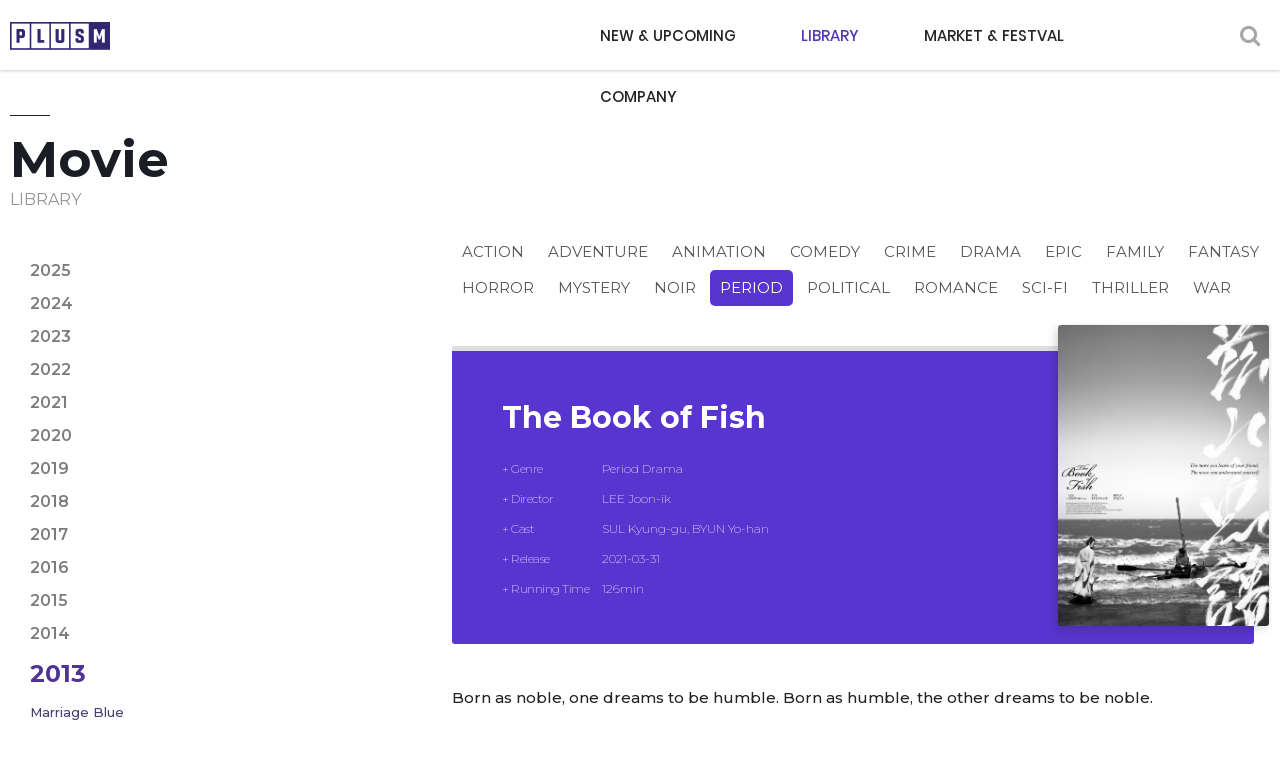

--- FILE ---
content_type: text/html; charset=utf-8
request_url: http://www.megaboxplusm.co.kr/library/movieDtl?mcode=DE200033&ck_year=2013&genre=13
body_size: 15821
content:

<!DOCTYPE html>
<html lang="ko">
<head>
	<title>Megabox Plus M</title>
	<meta charset="utf-8">
	<meta name="viewport" content="width=device-width,initial-scale=1.0,minimum-scale=0,maximum-scale=10,user-scalable=yes">
	<meta http-equiv="imagetoolbar" content="no">
	<meta http-equiv="X-UA-Compatible" content="IE=edge">
	<link rel="stylesheet" href="/css/bootstrap.css">
	<link rel="stylesheet" href="/css/fonts.css">
	<link rel="stylesheet" href="/css/fotorama.css?ver=202601212045">
	<link rel="stylesheet" href="/css/design.css?ver=202601212045">
	<link rel="stylesheet" href="/css/animations.css?ver=202601212045">
	<link rel="stylesheet" href="/css/responsive.css?ver=202601212045">
            <link rel="shortcut icon" href="http://www.megaboxplusm.co.kr/megaboxplusm.ico">
            <meta name="description" content="Megabox Plus M, a subsidiary of multiplex chain Megabox, is a leading South Korean film studio.">
            <meta name="naver-site-verification" content="2d9ed719854fc0721404b0d9b0ea90bbb2fe4789" />
            <meta property="og:type" content="website">
            <meta property="og:title" content="MegaboxPlusM">
            <meta property="og:description" content="Megabox Plus M, a subsidiary of multiplex chain Megabox, is a leading South Korean film studio.">
            <meta property="og:image" content="http://www.megaboxplusm.co.kr/logothumb600x315.jpg">
            <meta property="og:url" content="http://www.megaboxplusm.co.kr/megaboxplusm.html">

            <meta name="twitter:card" content="summary">
            <meta name="twitter:title" content="MegaboxPlusM">
            <meta name="twitter:description" content="Megabox Plus M, a subsidiary of multiplex chain Megabox, is a leading South Korean film studio.">
            <meta name="twitter:image" content="http://www.megaboxplusm.co.kr/megaboxplusm.html">
            <meta name="twitter:domain" content="megaboxplusm.co.kr">

	<script src="/js/jquery-1.12.4.min.js"></script>
	<script src="/js/jquery-migrate-1.4.1.min.js"></script>
	<script src="/js/common.js?ver=202601212045"></script>
	<script src="/js/jquery.bxslider.js"></script>
	<script src="/js/jquery.touchSlider.js"></script>
	<script src="/js/fotorama.js"></script>
</head>
<body>
	<!-- 상단 시작 { -->
	<header id="header">
		<div class="wrap">
			<h1><a href="/" title="메인으로">PLUSM</a></h1>
			<a href="javascript:" class="btn_search" title="검색"><i class="fa fa-search" aria-hidden="true"></i></a>
			<a href="javascript:" class="btn_gnb mobile_only" title="모바일 메뉴 열기/닫기"></a>
			<nav class="gnb">
				<ul>
					<li class="depth0">
						<a href="/newupcoming/" target="_self" class="gnb_al_a">NEW & UPCOMING</a>
						<!--ul>
							<li class="depth2"><a href="/newupcoming/movie" target="_self">MOVIE</a></li>
							<li class="depth2"><a href="/newupcoming/tv" target="_self">TV SERIES</a></li>
							<li class="depth2"><a href="/newupcoming/shortformseries" target="_self">SHORT FORM SERIES</a></li>
							<li class="depth2"><a href="/newupcoming/ip" target="_self">IP</a></li>
						</ul -->
					</li>
					<li class="depth1">
						<a href="#" target="_self" class="gnb_al_a active">LIBRARY</a>
						<ul>
							<li class="depth2"><a href="/library/LibrarySearch?typ=18" target="_self">MOVIE</a></li>
							<!--<li class="depth2"><a href="/library/LibrarySearch?typ=19" target="_self">TV SERIES</a></li>-->
							<li class="depth2"><a href="/library/LibrarySearch?typ=20" target="_self">SHORT FORM SERIES</a></li>
							<li class="depth2"><a href="/library/LibrarySearch?typ=21" target="_self">IP</a></li>
						</ul>
					</li>
					<li class="depth0">
						<a href="/board/" target="_self" class="gnb_al_a">MARKET & FESTVAL</a>
						<!--ul>
							<li class="depth2"><a href="/board/" target="_self">MARKET & FESTVAL</a></li>
						</ul -->
					</li>
					<li class="depth1">
						<a href="#" target="_self" class="gnb_al_a">COMPANY</a>
						<ul>
							<li class="depth2"><a href="/company/profile" target="_self">PROFILE</a></li>
							<li class="depth2"><a href="/company/contactus" target="_self">CONTACT US</a></li>
						</ul>
					</li>
				</ul>
			</nav>
		</div>
		<div class="bg"></div>
	</header>
	<!-- } 상단 끝 -->
	<!-- 검색 팝업 { -->
	<div class="hd_sch_wr">
		<div class="box">
			<a href="javascript:" class="btn_close" title="닫기">X</a>
			<fieldset id="hd_sch">
				<form name="fsearchbox" id="fsearchbox" method="get" onsubmit="return fsearchbox_submit(this);">
					<input type="text" name="stx" id="sch_stx" maxlength="20" placeholder="Search" onkeypress="javascript:if (event.keyCode == 13){ SearchMovie();  return false;}" />
					<button type="button" id="sch_submit" value="" onclick="SearchMovie()"><i class="fa fa-search" aria-hidden="true"></i></button>
				</form>
			</fieldset>
		</div>
	</div>
	<!-- } 검색 팝업 끝 -->
	<!-- 메인 비주얼 { -->
	
	

<!-- 서브 컨텐츠 { -->
<div id="contents">
	<div class="wrap">
		<!-- 페이지 타이틀 { -->
		<h2 class="subject">Movie</h2>
		<span class="sub-title">LIBRARY</span>
		<!-- 좌메뉴 { -->
		<div id="left_area">
			<div id="snb" class="left_snb">
				<ul>
						<li class="depth1">
							<a href="/library/movie?ck_year=2025" target="_self">2025</a>
							<ul>
									<li class="depth2"><a href="movieDtl?mcode=DE200024&ck_year=2025&genre=4" class="" target="_self">Marriage Blue</a></li>
							</ul>
						</li>
						<li class="depth1">
							<a href="/library/movie?ck_year=2024" target="_self">2024</a>
							<ul>
									<li class="depth2"><a href="movieDtl?mcode=DE200024&ck_year=2024&genre=4" class="" target="_self">Marriage Blue</a></li>
							</ul>
						</li>
						<li class="depth1">
							<a href="/library/movie?ck_year=2023" target="_self">2023</a>
							<ul>
									<li class="depth2"><a href="movieDtl?mcode=DE200024&ck_year=2023&genre=4" class="" target="_self">Marriage Blue</a></li>
							</ul>
						</li>
						<li class="depth1">
							<a href="/library/movie?ck_year=2022" target="_self">2022</a>
							<ul>
									<li class="depth2"><a href="movieDtl?mcode=DE200024&ck_year=2022&genre=4" class="" target="_self">Marriage Blue</a></li>
							</ul>
						</li>
						<li class="depth1">
							<a href="/library/movie?ck_year=2021" target="_self">2021</a>
							<ul>
									<li class="depth2"><a href="movieDtl?mcode=DE200024&ck_year=2021&genre=4" class="" target="_self">Marriage Blue</a></li>
							</ul>
						</li>
						<li class="depth1">
							<a href="/library/movie?ck_year=2020" target="_self">2020</a>
							<ul>
									<li class="depth2"><a href="movieDtl?mcode=DE200024&ck_year=2020&genre=4" class="" target="_self">Marriage Blue</a></li>
							</ul>
						</li>
						<li class="depth1">
							<a href="/library/movie?ck_year=2019" target="_self">2019</a>
							<ul>
									<li class="depth2"><a href="movieDtl?mcode=DE200024&ck_year=2019&genre=4" class="" target="_self">Marriage Blue</a></li>
							</ul>
						</li>
						<li class="depth1">
							<a href="/library/movie?ck_year=2018" target="_self">2018</a>
							<ul>
									<li class="depth2"><a href="movieDtl?mcode=DE200024&ck_year=2018&genre=4" class="" target="_self">Marriage Blue</a></li>
							</ul>
						</li>
						<li class="depth1">
							<a href="/library/movie?ck_year=2017" target="_self">2017</a>
							<ul>
									<li class="depth2"><a href="movieDtl?mcode=DE200024&ck_year=2017&genre=4" class="" target="_self">Marriage Blue</a></li>
							</ul>
						</li>
						<li class="depth1">
							<a href="/library/movie?ck_year=2016" target="_self">2016</a>
							<ul>
									<li class="depth2"><a href="movieDtl?mcode=DE200024&ck_year=2016&genre=4" class="" target="_self">Marriage Blue</a></li>
							</ul>
						</li>
						<li class="depth1">
							<a href="/library/movie?ck_year=2015" target="_self">2015</a>
							<ul>
									<li class="depth2"><a href="movieDtl?mcode=DE200024&ck_year=2015&genre=4" class="" target="_self">Marriage Blue</a></li>
							</ul>
						</li>
						<li class="depth1">
							<a href="/library/movie?ck_year=2014" target="_self">2014</a>
							<ul>
									<li class="depth2"><a href="movieDtl?mcode=DE200024&ck_year=2014&genre=4" class="" target="_self">Marriage Blue</a></li>
							</ul>
						</li>
						<li class="depth1 on">
							<a href="/library/movie?ck_year=2013" target="_self">2013</a>
							<ul>
									<li class="depth2"><a href="movieDtl?mcode=DE200024&ck_year=2013&genre=4" class="" target="_self">Marriage Blue</a></li>
							</ul>
						</li>
				</ul>
			</div>
		</div>
		<!--} 좌 컨텐츠 끝 -->
		<!-- 우 컨텐츠 { -->
		<div id="right_area">
			<div class="opt_box">
				<section class="opt_list paragraph animatedParent" data-sequence="300">
					<div class="animated fadeInUpShort go" data-id="1">
						<ul class="opt animated fadeInUpShort go" data-id="2">
								<li class=""><a href="/library/movie?ck_year=2013&genre=2">Action</a></li>
								<li class=""><a href="/library/movie?ck_year=2013&genre=22">Adventure</a></li>
								<li class=""><a href="/library/movie?ck_year=2013&genre=3">Animation</a></li>
								<li class=""><a href="/library/movie?ck_year=2013&genre=4">Comedy</a></li>
								<li class=""><a href="/library/movie?ck_year=2013&genre=5">Crime</a></li>
								<li class=""><a href="/library/movie?ck_year=2013&genre=6">Drama</a></li>
								<li class=""><a href="/library/movie?ck_year=2013&genre=7">Epic</a></li>
								<li class=""><a href="/library/movie?ck_year=2013&genre=8">Family</a></li>
								<li class=""><a href="/library/movie?ck_year=2013&genre=9">Fantasy</a></li>
								<li class=""><a href="/library/movie?ck_year=2013&genre=10">Horror</a></li>
								<li class=""><a href="/library/movie?ck_year=2013&genre=11">Mystery</a></li>
								<li class=""><a href="/library/movie?ck_year=2013&genre=12">Noir</a></li>
								<li class="active"><a href="/library/movie?ck_year=2013&genre=13">Period</a></li>
								<li class=""><a href="/library/movie?ck_year=2013&genre=23">Political</a></li>
								<li class=""><a href="/library/movie?ck_year=2013&genre=14">Romance</a></li>
								<li class=""><a href="/library/movie?ck_year=2013&genre=24">Sci-fi</a></li>
								<li class=""><a href="/library/movie?ck_year=2013&genre=15">Thriller</a></li>
								<li class=""><a href="/library/movie?ck_year=2013&genre=16">War</a></li>
						</ul>
					</div>

				</section>
			</div>
			<div class="movie_box">
				<section class="movie_info paragraph animatedParent" data-sequence="300">
					<div class="animated fadeInUpShort go" data-id="1">
						<h2>The Book of Fish </h2>
						<table class="animated fadeInUpShort go" data-id="2">
							<tbody>
								<tr>
									<th>+ Genre</th>
									<td>Period Drama</td>
								</tr>
								<tr>
									<th>+ Director</th>
									<td>LEE Joon-ik</td>
								</tr>
								<tr>
									<th>+ Cast</th>
									<td>SUL Kyung-gu, BYUN Yo-han</td>
								</tr>
								<tr>
									<th>+ Release</th>
									<td>2021-03-31</td>
								</tr>
								<tr>
									<th>+ Running Time</th>
									<td>126min</td>
								</tr>
							</tbody>
						</table>
					</div>
					<div class="movie_poster animated fadeInUpShort go" data-id="2">
						<img src="/data/Eng/Movie/Poster/The Book of Fish.jpg" alt="The Book of Fish " onerror="this.src = '/images/sub/coming-soon.jpg'" />
					</div>
				</section>
			</div>
			<div class="syn_box">
				<section class="syn_info animatedParent" data-sequence="300">
					<strong>Born as noble, one dreams to be humble. Born as humble, the other dreams to be noble.</strong><br />
In 1801, after a new king ascended the throne, a scholar JEONG Yak-jeon who served the late king is exiled to Heuk-san Island. When he lands on the unknown island with fears, rather he is amazed by the wonders of various sea creatures. There he meets Chang-dae, a young fisherman who is a huge admirer of Confucianism and has a wide knowledge about the sea. Fascinated by his knowledge, JEONG decides to write a book about the sea and asks Chang-dae to help him write the book, in exchange for helping Chang-dae&rsquo;s study of Confucianism.&nbsp;<br />
&nbsp;
				</section>
			</div>
			<div class="tab_box">
				<div class="tab_menu">
					<ul>
						<li class="getMovie" id="tab1" onclick="getTabs(1)"><a href="javascript:">Trailer</a></li>
						<li class="getStill" id="tab2" onclick="getTabs(2)"><a href="javascript:">Stills</a></li>
					</ul>
				</div>
				<div class="tab_con">
					<section class="sec_box" style="display: none;">
						<div class="trailer">
								<video controls width="0" id="videoTrailer">
									<source src="/data/Eng/Movie/Trailer/The Book of Fish_EN_Trailer.mp4" type="video/mp4">
									Sorry, your browser doesn't support embedded videos.
								</video>
						</div>
					</section>
					<section class="sec_box" style="display: block;">
						<div class="stills">
							<div class="fotorama" data-nav="thumbs" data-navposition="bottom" data-arrows="true" data-loop="false">
									<img src="/data/Eng/Movie/Still/01.jpg" alt="01" class=" ">
									<img src="/data/Eng/Movie/Still/02.jpg" alt="02" class=" ">
									<img src="/data/Eng/Movie/Still/03.jpg" alt="03" class=" ">
									<img src="/data/Eng/Movie/Still/04.jpg" alt="04" class=" ">
									<img src="/data/Eng/Movie/Still/05.jpg" alt="05" class=" ">
									<img src="/data/Eng/Movie/Still/06.jpg" alt="06" class=" ">
									<img src="/data/Eng/Movie/Still/07.jpg" alt="07" class=" ">
									<img src="/data/Eng/Movie/Still/08.jpg" alt="08" class=" ">
									<img src="/data/Eng/Movie/Still/09.jpg" alt="09" class=" ">
									<img src="/data/Eng/Movie/Still/10.jpg" alt="10" class=" ">
							</div>
						</div>
					</section>
				</div>
			</div>
			<div class="btn_area mt50">
                <a href="javascript:history.back(-1);">LIST</a>
            </div>
		</div><!--} 우 컨텐츠 끝 -->
	</div>
</div>
<!-- } 서브 컨텐츠 끝 -->
<script type="text/javascript">
	$(function () {
		getTabs(2); //탭메뉴
	});

	function getTabs(tabNo) {
		if (tabNo == 2) {
			$("#tab1").removeClass();
			$("#tab2").addClass("getStill on");
			if ($('#videoTrailer').get(0) != undefined) {
				$('#videoTrailer').get(0).pause();
			}
		} else {
			$("#tab2").removeClass();
			$("#tab1").addClass("getMovie on");
		}
	}
</script>
	

	<!-- Footer { -->
	<footer id="footer">
		<div class="wrap">
			<h1></h1>
			<div class="f_left">
				<p class="address">2F, 240, World Cup-ro, Mapo-gu, Seoul, 03932, Rep of Korea</p>
				<p class="copyright">COPYRIGHT © MegaboxJoongang, Inc, PlusM ALL RIGHTS RESERVED</p>
			</div>
			<div class="f-site">
				<a href="#none" class="site-off" title="FAMILYSITE">FAMILYSITE</a>
				<ul class="site-on">
					<li><a href="http://www.megabox.co.kr" target="_blank">MEGABOX</a></li>
				</ul>
			</div>
		</div>
		<a href="javascript:" id="top_btn"><i class="fa fa-angle-up" aria-hidden="true"></i><span class="sound_only">상단으로</span> </a>
	</footer>
	<!-- } Footer 끝 -->

	<script type="text/javascript">
		function SearchMovie() {
			if ($("#sch_stx").val().length < 2) {
				alert("Please enter at least two letters for the search term.");
				$("#sch_stx").focus();
				return false;
			}
			$("#fsearchbox").attr("action", "/search");
			$("#fsearchbox").submit();
		}
	</script>
</body>
</html>

--- FILE ---
content_type: text/css
request_url: http://www.megaboxplusm.co.kr/css/design.css?ver=202601212045
body_size: 12950
content:
@charset "utf-8";
/*@import url('https://fonts.googleapis.com/css2?family=Montserrat:wght@500&family=Work+Sans:ital,wght@0,300;0,600;1,100;1,900&display=swap');*/
@import url('https://fonts.googleapis.com/css2?family=Montserrat:wght@200;300;400;500;600;700;800;900&family=Work+Sans:ital,wght@0,300;0,600;1,100;1,900&display=swap');
/* reset */
* { padding:0; margin:0 }

link {}
*, :after, :before {-webkit-box-sizing: border-box;-moz-box-sizing: border-box;box-sizing: border-box;}
html { overflow-y:scroll; height:100% }
body {font-family: 'Montserrat', dotum, sans-serif;color:#222;height:100%;font-weight: 400;font-size:0.85em;}
img { max-width:100% }

ul, ol { list-style:none }
html, h1, h2, h3, h4, h5, h6, form, fieldset, img { border:0 }
h1, h2, h3, h4, h5, h6 {font-weight:500;font-size:1em;font-family: Poppins;margin-bottom: 0;}
article, aside, details, figcaption, figure, footer, header, hgroup, menu, nav, section { display:block }

label, input, button, select, img { vertical-align:middle }
input, button, textarea, select { font-size:1em; font-family:Poppins, dotum, sans-serif }
input[type=text], input[type=password], input[type=date] {padding:0 5px;border: 1px solid #c9c9c9;color:#252525;line-height:34px;height:36px;}
input[type=text]::-webkit-input-placeholder, input[type=password]::-webkit-input-placeholder, textarea::-webkit-input-placeholder { color:#1b0a45;letter-spacing:-.5px }
input[type=text]:-ms-input-placeholder, input[type=password]:-ms-input-placeholder, textarea:-ms-input-placeholder { color:#9c9b9c }
input[type=text]:-moz-placeholder, input[type=password]:-moz-placeholder, textarea:-moz-placeholder { color:#bbb }
input[type=text], input[type=password], input[type=submit], input[type=image], button {font-size:1em;-webkit-appearance:none;}
input[type=text],input[type=password], textarea {-webkit-transition: all 0.30s ease-in-out;-moz-transition: all 0.30s ease-in-out;-ms-transition: all 0.30s ease-in-out;-o-transition: all 0.30s ease-in-out;outline: none;}
input[type=text]:focus,input[type=password]:focus,  textarea:focus,select:focus {-webkit-box-shadow:  0 0 5px #9ed4ff;-moz-box-shadow:  0 0 5px #9ed4ff;box-shadow: 0 0 5px #9ed4ff;border: 1px solid #558ab7 !important;}


/* 화면낭독기 사용자용 */
#hd_login_msg {position:absolute;top:0;left:0;font-size:0;line-height:0;overflow:hidden}
.msg_sound_only, .sound_only {display:inline-block !important;position:absolute;top:0;left:0;width:0;height:0;margin:0 !important;padding:0 !important;font-size:0;line-height:0;border:0 !important;overflow:hidden !important}

button { cursor:pointer; outline:none }
select { border:1px solid #ddd; height:36px; padding:0 0 0 9px; cursor:pointer; color:#222; }
.styled_select { height:36px; overflow:hidden; border:1px solid #ddd; background:#fff; display:inline-block; border-radius:3px; vertical-align:middle; position:relative }
.styled_select i { position:absolute; right:10px; text-align:center; height:34px; line-height:32px; top:0; font-size:14px }
.styled_select select { background:transparent; height:34px; border:0; -webkit-appearance: none; outline:none; padding-right:40px; width:100%; vertical-align:top; position:relative; z-index:1 }
.styled_select select:disabled { cursor:default; background:#f0f0f0 }
.styled_select select::-ms-expand { display:none }
hr { display:none; background:#ddd; border:none; height:1px }

a, .btn { transition:all .3s }
strong, b, th { font-weight:500; }
table {width:100%;border-collapse:collapse;border-spacing:0;}
caption { display:none; font-size:0; line-height:0 }
textarea {color:#222; font-size:1em; line-height:1.5; border:1px solid #ddd; padding:10px; width:100%; border-radius:3px; vertical-align:top }
address { font-style:normal }
a:hover{text-decoration:none;color:#503396}

/* global */
.wrap:after { content:""; display:block; clear:both }
.clear:after { content:""; display:block; clear:both }
.center { text-align:center !important }
.left { text-align:left !important }
.right { text-align:right !important }
.f_left { float:left !important }
.f_right { float:right !important }
.skip { font-size:0; text-indent:-9000px; line-height:0; display:none }
.ellipsis {display:-webkit-box;word-wrap:break-word;-webkit-line-clamp: 2;-webkit-box-orient:vertical;overflow:hidden;text-overflow:ellipsis;/* text-decoration:none; */}
input.short { width:70px; text-align:center }
input.long { width:100% }
input.half { width:49% }
ul:after { clear:both; content:""; display:block }
.overflow_y { overflow-x:hidden; overflow-y:scroll; border:1px solid #ddd }
.input_search{display: inline-block;width: 230px;font-size: 12px !important;color: #9c9b9c !important;padding: 0px 10px !important;border-radius: 0;font-family: 'Montserrat'; margin-right: -5px;}
input[type=text].input_search::-webkit-input-placeholder{color: #9c9b9c !important;}
.succession { margin-top:20px !important }
.paragraph { margin-bottom:40px !important }
span.space { display:inline-block; width:20px }
.prepare { width:500px; margin:50px auto; padding:50px; border:1px solid #eaeaea}
.prepare h2 { font-size:24px; text-align:center; margin:0 0 20px }
.prepare h2 i { font-size:50px; margin:0 0 20px; display:block; color:#ddd }
.prepare p { text-align:center; font-size:13px }

.pc_no { display:none !important }
.mobile_only { display:none !important }
.s_mobile_only { display:none !important }
.ahref { position:absolute; text-indent:-9000px; background:red; display:inline-block; opacity:0; filter:alpha(opacity=0) }

/* font-size */
.f9 {font-size:9px;}.f10 {font-size:10px;}.f11 {font-size:11px;}.f12 {font-size:12px;}.f13 {font-size:13px;}.f14 {font-size:14px;}.f15 {font-size:15px;}.f16 {font-size:16px; line-height:26px;}.f18 {font-size:18px;}.f19 {font-size:19px;}.f20 {font-size:20px;}.f21 {font-size:21px;}.f22 {font-size:22px;}.f23 {font-size:23px;}.f24 {font-size:24px;}.f25 {font-size:25px;}.f38 {font-size:38px; line-height:35px;}.fw100{font-weight:100 !important;}.fw200{font-weight:200 !important;}.fw300{font-weight:300 !important;}.fw400{font-weight:400 !important;}.fw500{font-weight:500 !important;}.fw600{font-weight:600 !important;}.fw700{font-weight:700 !important;}.fw800{font-weight:800 !important;}.fw900{font-weight:900 !important;}.fwbold{font-weight:bold !important;}
.clearfix:before,.clearfix:after {display:block; content:""; line-height:0; clear:both;}

/* width Size */
.w-80{width:80px !important;}.w-100{width:100px !important;}.w-140{width:140px !important;}.w-150{width:150px !important;}.w-170{width:170px !important;}.w-200{width:200px !important;}.w-250{width:250px !important;}.w-270{width:270px !important;}.w-300{width:300px !important;}.w-320{width:320px !important;}.w-350{width:350px !important;}.w-400{width:400px !important;}.w-500{width:500px !important;}.w-540{width:540px !important;}.w-640{width:640px !important;}.w-650{width:650px !important;}.w-auto{width:auto;}.w-half{width:50% !important;}.w-full{width:100% !important;}

/* margin setting */
.m0{margin:0px !important;}.m1{margin:1px !important;}.m2{margin:2px !important;}.m3{margin:3px !important;}.m4{margin:4px !important;}.m5{margin:5px !important;}.m6{margin:6px !important;}.m7{margin:7px !important;}.m8{margin:8px !important;}.m9{margin:9px !important;}.m10{margin:10px !important;}.m11{margin:11px !important;}.m12{margin:12px !important;}.m13{margin:13px !important;}.m14{margin:14px !important;}.m15{margin:15px !important;}.m16{margin:16px !important;}.m17{margin:17px !important;}.m18{margin:18px !important;}.m19{margin:19px !important;}.m20{margin:20px !important;}.m21{margin:21px !important;}.m22{margin:22px !important;}.m23{margin:23px !important;}.m24{margin:24px !important;}.m25{margin:25px !important;}.m26{margin:26px !important;}.m27{margin:27px !important;}.m28{margin:28px !important;}.m29{margin:29px !important;}.m30{margin:30px !important;}.m31{margin:31px !important;}.m32{margin:32px !important;}.m33{margin:33px !important;}.m34{margin:34px !important;}.m35{margin:35px !important;}.m36{margin:36px !important;}.m37{margin:37px !important;}.m38{margin:38px !important;}.m39{margin:39px !important;}.m40{margin:40px !important;}.m41{margin:41px !important;}.m42{margin:42px !important;}.m43{margin:43px !important;}.m44{margin:44px !important;}.m45{margin:45px !important;}.m46{margin:46px !important;}.m47{margin:47px !important;}.m48{margin:48px !important;}.m49{margin:49px !important;}.m50{margin:50px !important;}.mt0{margin-top:0px !important;}.mt1{margin-top:1px !important;}.mt2{margin-top:2px !important;}.mt3{margin-top:3px !important;}.mt4{margin-top:4px !important;}.mt5{margin-top:5px !important;}.mt6{margin-top:6px !important;}.mt7{margin-top:7px !important;}.mt8{margin-top:8px !important;}.mt9{margin-top:9px !important;}.mt10{margin-top:10px !important;}.mt11{margin-top:11px !important;}.mt12{margin-top:12px !important;}.mt13{margin-top:13px !important;}.mt14{margin-top:14px !important;}.mt15{margin-top:15px !important;}.mt16{margin-top:16px !important;}.mt17{margin-top:17px !important;}.mt18{margin-top:18px !important;}.mt19{margin-top:19px !important;}.mt20{margin-top:20px !important;}.mt21{margin-top:21px !important;}.mt22{margin-top:22px !important;}.mt23{margin-top:23px !important;}.mt24{margin-top:24px !important;}.mt25{margin-top:25px !important;}.mt26{margin-top:26px !important;}.mt27{margin-top:27px !important;}.mt28{margin-top:28px !important;}.mt29{margin-top:29px !important;}.mt30{margin-top:30px !important;}.mt31{margin-top:31px !important;}.mt32{margin-top:32px !important;}.mt33{margin-top:33px !important;}.mt34{margin-top:34px !important;}.mt35{margin-top:35px !important;}.mt36{margin-top:36px !important;}.mt37{margin-top:37px !important;}.mt38{margin-top:38px !important;}.mt39{margin-top:39px !important;}.mt40{margin-top:40px !important;}.mt41{margin-top:41px !important;}.mt42{margin-top:42px !important;}.mt43{margin-top:43px !important;}.mt44{margin-top:44px !important;}.mt45{margin-top:45px !important;}.mt46{margin-top:46px !important;}.mt47{margin-top:47px !important;}.mt48{margin-top:48px !important;}.mt49{margin-top:49px !important;}.mt50{margin-top:50px !important;}.mt60{margin-top:60px !important;}.mr0{margin-right:0px !important;}.mr1{margin-right:1px !important;}.mr2{margin-right:2px !important;}.mr3{margin-right:3px !important;}.mr4{margin-right:4px !important;}.mr5{margin-right:5px !important;}.mr6{margin-right:6px !important;}.mr7{margin-right:7px !important;}.mr8{margin-right:8px !important;}.mr9{margin-right:9px !important;}.mr10{margin-right:10px !important;}.mr11{margin-right:11px !important;}.mr12{margin-right:12px !important;}.mr13{margin-right:13px !important;}.mr14{margin-right:14px !important;}.mr15{margin-right:15px !important;}.mr16{margin-right:16px !important;}.mr17{margin-right:17px !important;}.mr18{margin-right:18px !important;}.mr19{margin-right:19px !important;}.mr20{margin-right:20px !important;}.mr21{margin-right:21px !important;}.mr22{margin-right:22px !important;}.mr23{margin-right:23px !important;}.mr24{margin-right:24px !important;}.mr25{margin-right:25px !important;}.mr26{margin-right:26px !important;}.mr27{margin-right:27px !important;}.mr28{margin-right:28px !important;}.mr29{margin-right:29px !important;}.mr30{margin-right:30px !important;}.mr31{margin-right:31px !important;}.mr32{margin-right:32px !important;}.mr33{margin-right:33px !important;}.mr34{margin-right:34px !important;}.mr35{margin-right:35px !important;}.mr36{margin-right:36px !important;}.mr37{margin-right:37px !important;}.mr38{margin-right:38px !important;}.mr39{margin-right:39px !important;}.mr40{margin-right:40px !important;}.mr41{margin-right:41px !important;}.mr42{margin-right:42px !important;}.mr43{margin-right:43px !important;}.mr44{margin-right:44px !important;}.mr45{margin-right:45px !important;}.mr46{margin-right:46px !important;}.mr47{margin-right:47px !important;}.mr48{margin-right:48px !important;}.mr49{margin-right:49px !important;}.mr50{margin-right:50px !important;}.mr100{margin-right:100px !important;}.mb0{margin-bottom:0px !important;}.mb1{margin-bottom:1px !important;}.mb2{margin-bottom:2px !important;}.mb3{margin-bottom:3px !important;}.mb4{margin-bottom:4px !important;}.mb5{margin-bottom:5px !important;}.mb6{margin-bottom:6px !important;}.mb7{margin-bottom:7px !important;}.mb8{margin-bottom:8px !important;}.mb9{margin-bottom:9px !important;}.mb10{margin-bottom:10px !important;}.mb11{margin-bottom:11px !important;}.mb12{margin-bottom:12px !important;}.mb13{margin-bottom:13px !important;}.mb14{margin-bottom:14px !important;}.mb15{margin-bottom:15px !important;}.mb16{margin-bottom:16px !important;}.mb17{margin-bottom:17px !important;}.mb18{margin-bottom:18px !important;}.mb19{margin-bottom:19px !important;}.mb20{margin-bottom:20px !important;}.mb21{margin-bottom:21px !important;}.mb22{margin-bottom:22px !important;}.mb23{margin-bottom:23px !important;}.mb24{margin-bottom:24px !important;}.mb25{margin-bottom:25px !important;}.mb26{margin-bottom:26px !important;}.mb27{margin-bottom:27px !important;}.mb28{margin-bottom:28px !important;}.mb29{margin-bottom:29px !important;}.mb30{margin-bottom:30px !important;}.mb31{margin-bottom:31px !important;}.mb32{margin-bottom:32px !important;}.mb33{margin-bottom:33px !important;}.mb34{margin-bottom:34px !important;}.mb35{margin-bottom:35px !important;}.mb36{margin-bottom:36px !important;}.mb37{margin-bottom:37px !important;}.mb38{margin-bottom:38px !important;}.mb39{margin-bottom:39px !important;}.mb40{margin-bottom:40px !important;}.mb41{margin-bottom:41px !important;}.mb42{margin-bottom:42px !important;}.mb43{margin-bottom:43px !important;}.mb44{margin-bottom:44px !important;}.mb45{margin-bottom:45px !important;}.mb46{margin-bottom:46px !important;}.mb47{margin-bottom:47px !important;}.mb48{margin-bottom:48px !important;}.mb49{margin-bottom:49px !important;}.mb50{margin-bottom:50px !important;}.ml0{margin-left:0px !important;}.ml1{margin-left:1px !important;}.ml2{margin-left:2px !important;}.ml3{margin-left:3px !important;}.ml4{margin-left:4px !important;}.ml5{margin-left:5px !important;}.ml6{margin-left:6px !important;}.ml7{margin-left:7px !important;}.ml8{margin-left:8px !important;}.ml9{margin-left:9px !important;}.ml10{margin-left:10px !important;}.ml11{margin-left:11px !important;}.ml12{margin-left:12px !important;}.ml13{margin-left:13px !important;}.ml14{margin-left:14px !important;}.ml15{margin-left:15px !important;}.ml16{margin-left:16px !important;}.ml17{margin-left:17px !important;}.ml18{margin-left:18px !important;}.ml19{margin-left:19px !important;}.ml20{margin-left:20px !important;}.ml21{margin-left:21px !important;}.ml22{margin-left:22px !important;}.ml23{margin-left:23px !important;}.ml24{margin-left:24px !important;}.ml25{margin-left:25px !important;}.ml26{margin-left:26px !important;}.ml27{margin-left:27px !important;}.ml28{margin-left:28px !important;}.ml29{margin-left:29px !important;}.ml30{margin-left:30px !important;}.ml31{margin-left:31px !important;}.ml32{margin-left:32px !important;}.ml33{margin-left:33px !important;}.ml34{margin-left:34px !important;}.ml35{margin-left:35px !important;}.ml36{margin-left:36px !important;}.ml37{margin-left:37px !important;}.ml38{margin-left:38px !important;}.ml39{margin-left:39px !important;}.ml40{margin-left:40px !important;}.ml41{margin-left:41px !important;}.ml42{margin-left:42px !important;}.ml43{margin-left:43px !important;}.ml44{margin-left:44px !important;}.ml45{margin-left:45px !important;}.ml46{margin-left:46px !important;}.ml47{margin-left:47px !important;}.ml48{margin-left:48px !important;}.ml49{margin-left:49px !important;}.ml50{margin-left:50px !important;}

/* padding setting */
.p0{padding:0px !important;}.p1{padding:1px !important;}.p2{padding:2px !important;}.p3{padding:3px !important;}.p4{padding:4px !important;}.p5{padding:5px !important;}.p6{padding:6px !important;}.p7{padding:7px !important;}.p8{padding:8px !important;}.p9{padding:9px !important;}.p10{padding:10px !important;}.p11{padding:11px !important;}.p12{padding:12px !important;}.p13{padding:13px !important;}.p14{padding:14px !important;}.p15{padding:15px !important;}.p16{padding:16px !important;}.p17{padding:17px !important;}.p18{padding:18px !important;}.p19{padding:19px !important;}.p20{padding:20px !important;}.p21{padding:21px !important;}.p22{padding:22px !important;}.p23{padding:23px !important;}.p24{padding:24px !important;}.p25{padding:25px !important;}.p26{padding:26px !important;}.p27{padding:27px !important;}.p28{padding:28px !important;}.p29{padding:29px !important;}.p30{padding:30px !important;}.p31{padding:31px !important;}.p32{padding:32px !important;}.p33{padding:33px !important;}.p34{padding:34px !important;}.p35{padding:35px !important;}.p36{padding:36px !important;}.p37{padding:37px !important;}.p38{padding:38px !important;}.p39{padding:39px !important;}.p40{padding:40px !important;}.p41{padding:41px !important;}.p42{padding:42px !important;}.p43{padding:43px !important;}.p44{padding:44px !important;}.p45{padding:45px !important;}.p46{padding:46px !important;}.p47{padding:47px !important;}.p48{padding:48px !important;}.p49{padding:49px !important;}.p50{padding:50px !important;}.pt0{padding-top:0px !important;}.pt1{padding-top:1px !important;}.pt2{padding-top:2px !important;}.pt3{padding-top:3px !important;}.pt4{padding-top:4px !important;}.pt5{padding-top:5px !important;}.pt6{padding-top:6px !important;}.pt7{padding-top:7px !important;}.pt8{padding-top:8px !important;}.pt9{padding-top:9px !important;}.pt10{padding-top:10px !important;}.pt11{padding-top:11px !important;}.pt12{padding-top:12px !important;}.pt13{padding-top:13px !important;}.pt14{padding-top:14px !important;}.pt15{padding-top:15px !important;}.pt16{padding-top:16px !important;}.pt17{padding-top:17px !important;}.pt18{padding-top:18px !important;}.pt19{padding-top:19px !important;}.pt20{padding-top:20px !important;}.pt21{padding-top:21px !important;}.pt22{padding-top:22px !important;}.pt23{padding-top:23px !important;}.pt24{padding-top:24px !important;}.pt25{padding-top:25px !important;}.pt26{padding-top:26px !important;}.pt27{padding-top:27px !important;}.pt28{padding-top:28px !important;}.pt29{padding-top:29px !important;}.pt30{padding-top:30px !important;}.pt31{padding-top:31px !important;}.pt32{padding-top:32px !important;}.pt33{padding-top:33px !important;}.pt34{padding-top:34px !important;}.pt35{padding-top:35px !important;}.pt36{padding-top:36px !important;}.pt37{padding-top:37px !important;}.pt38{padding-top:38px !important;}.pt39{padding-top:39px !important;}.pt40{padding-top:40px !important;}.pt41{padding-top:41px !important;}.pt42{padding-top:42px !important;}.pt43{padding-top:43px !important;}.pt44{padding-top:44px !important;}.pt45{padding-top:45px !important;}.pt46{padding-top:46px !important;}.pt47{padding-top:47px !important;}.pt48{padding-top:48px !important;}.pt49{padding-top:49px !important;}.pt50{padding-top:50px !important;}.pt100{padding-top:100px !important;}.pr0{padding-right:0px !important;}.pr1{padding-right:1px !important;}.pr2{padding-right:2px !important;}.pr3{padding-right:3px !important;}.pr4{padding-right:4px !important;}.pr5{padding-right:5px !important;}.pr6{padding-right:6px !important;}.pr7{padding-right:7px !important;}.pr8{padding-right:8px !important;}.pr9{padding-right:9px !important;}.pr10{padding-right:10px !important;}.pr11{padding-right:11px !important;}.pr12{padding-right:12px !important;}.pr13{padding-right:13px !important;}.pr14{padding-right:14px !important;}.pr15{padding-right:15px !important;}.pr16{padding-right:16px !important;}.pr17{padding-right:17px !important;}.pr18{padding-right:18px !important;}.pr19{padding-right:19px !important;}.pr20{padding-right:20px !important;}.pr21{padding-right:21px !important;}.pr22{padding-right:22px !important;}.pr23{padding-right:23px !important;}.pr24{padding-right:24px !important;}.pr25{padding-right:25px !important;}.pr26{padding-right:26px !important;}.pr27{padding-right:27px !important;}.pr28{padding-right:28px !important;}.pr29{padding-right:29px !important;}.pr30{padding-right:30px !important;}.pr31{padding-right:31px !important;}.pr32{padding-right:32px !important;}.pr33{padding-right:33px !important;}.pr34{padding-right:34px !important;}.pr35{padding-right:35px !important;}.pr36{padding-right:36px !important;}.pr37{padding-right:37px !important;}.pr38{padding-right:38px !important;}.pr39{padding-right:39px !important;}.pr40{padding-right:40px !important;}.pr41{padding-right:41px !important;}.pr42{padding-right:42px !important;}.pr43{padding-right:43px !important;}.pr44{padding-right:44px !important;}.pr45{padding-right:45px !important;}.pr46{padding-right:46px !important;}.pr47{padding-right:47px !important;}.pr48{padding-right:48px !important;}.pr49{padding-right:49px !important;}.pr50{padding-right:50px !important;}.pb0{padding-bottom:0px !important;}.pb1{padding-bottom:1px !important;}.pb2{padding-bottom:2px !important;}.pb3{padding-bottom:3px !important;}.pb4{padding-bottom:4px !important;}.pb5{padding-bottom:5px !important;}.pb6{padding-bottom:6px !important;}.pb7{padding-bottom:7px !important;}.pb8{padding-bottom:8px !important;}.pb9{padding-bottom:9px !important;}.pb10{padding-bottom:10px !important;}.pb11{padding-bottom:11px !important;}.pb12{padding-bottom:12px !important;}.pb13{padding-bottom:13px !important;}.pb14{padding-bottom:14px !important;}.pb15{padding-bottom:15px !important;}.pb16{padding-bottom:16px !important;}.pb17{padding-bottom:17px !important;}.pb18{padding-bottom:18px !important;}.pb19{padding-bottom:19px !important;}.pb20{padding-bottom:20px !important;}.pb21{padding-bottom:21px !important;}.pb22{padding-bottom:22px !important;}.pb23{padding-bottom:23px !important;}.pb24{padding-bottom:24px !important;}.pb25{padding-bottom:25px !important;}.pb26{padding-bottom:26px !important;}.pb27{padding-bottom:27px !important;}.pb28{padding-bottom:28px !important;}.pb29{padding-bottom:29px !important;}.pb30{padding-bottom:30px !important;}.pb31{padding-bottom:31px !important;}.pb32{padding-bottom:32px !important;}.pb33{padding-bottom:33px !important;}.pb34{padding-bottom:34px !important;}.pb35{padding-bottom:35px !important;}.pb36{padding-bottom:36px !important;}.pb37{padding-bottom:37px !important;}.pb38{padding-bottom:38px !important;}.pb39{padding-bottom:39px !important;}.pb40{padding-bottom:40px !important;}.pb41{padding-bottom:41px !important;}.pb42{padding-bottom:42px !important;}.pb43{padding-bottom:43px !important;}.pb44{padding-bottom:44px !important;}.pb45{padding-bottom:45px !important;}.pb46{padding-bottom:46px !important;}.pb47{padding-bottom:47px !important;}.pb48{padding-bottom:48px !important;}.pb49{padding-bottom:49px !important;}.pb50{padding-bottom:50px !important;}.pl0{padding-left:0px !important;}.pl1{padding-left:1px !important;}.pl2{padding-left:2px !important;}.pl3{padding-left:3px !important;}.pl4{padding-left:4px !important;}.pl5{padding-left:5px !important;}.pl6{padding-left:6px !important;}.pl7{padding-left:7px !important;}.pl8{padding-left:8px !important;}.pl9{padding-left:9px !important;}.pl10{padding-left:10px !important;}.pl11{padding-left:11px !important;}.pl12{padding-left:12px !important;}.pl13{padding-left:13px !important;}.pl14{padding-left:14px !important;}.pl15{padding-left:15px !important;}.pl16{padding-left:16px !important;}.pl17{padding-left:17px !important;}.pl18{padding-left:18px !important;}.pl19{padding-left:19px !important;}.pl20{padding-left:20px !important;}.pl21{padding-left:21px !important;}.pl22{padding-left:22px !important;}.pl23{padding-left:23px !important;}.pl24{padding-left:24px !important;}.pl25{padding-left:25px !important;}.pl26{padding-left:26px !important;}.pl27{padding-left:27px !important;}.pl28{padding-left:28px !important;}.pl29{padding-left:29px !important;}.pl30{padding-left:30px !important;}.pl31{padding-left:31px !important;}.pl32{padding-left:32px !important;}.pl33{padding-left:33px !important;}.pl34{padding-left:34px !important;}.pl35{padding-left:35px !important;}.pl36{padding-left:36px !important;}.pl37{padding-left:37px !important;}.pl38{padding-left:38px !important;}.pl39{padding-left:39px !important;}.pl40{padding-left:40px !important;}.pl41{padding-left:41px !important;}.pl42{padding-left:42px !important;}.pl43{padding-left:43px !important;}.pl44{padding-left:44px !important;}.pl45{padding-left:45px !important;}.pl46{padding-left:46px !important;}.pl47{padding-left:47px !important;}.pl48{padding-left:48px !important;}.pl49{padding-left:49px !important;}.pl50{padding-left:50px !important;}

/* Bg Color */
.bg-white{background:#fff !important;}.bg-black{background:#000 !important;}.bg-gray{background:#9e9d9d !important;}.bg-red{background:#de1927 !important;}.bg-light-gray{background:#f8f6f6 !important;}.bg-dark-gray{background:#58595b!important;}.bg-blue{background:#005afe !important;}.bg-green{background:#17a32c !important;}.bg-orange{background:#ff4901 !important;}.bg-yellow{background:#ffd801 !important;}.bg-default{background:#f5f6fb !important;}

/* TxT Color */
.txt-white{color:#fff !important;}.txt-black{color:#000 !important;}.txt-gray{color:#9e9d9d !important;}.txt-red{color:#de1927 !important;}.txt-light-gray{color:#f8f6f6 !important;}.txt-dark-gray{color:#58595b !important;}.txt-purple{color:#503396 !important;}.txt-blue{color:#005afe !important;}.txt-green{color:#17a32c !important;}.txt-light-green{color:#3fb7c3 !important;}.txt-orange{color:#ff4901 !important;}.txt-yellow{color:#ffd801 !important;}.txt-navy{color:#0b2972 !important;}

/* Button */
.m-btn{display: block;padding: 20px 0;text-align: left;}
.btn { padding:.8rem 1.4rem .9rem 1.4rem; line-height:1; font-weight:500; border:1px solid #ccc; transition:all .2s; display:inline-block; border-radius:0; outline:none; vertical-align:middle; border-radius:3px; font-size:1em; text-decoration:none !important }
a.btn, .btn { font-weight:500 }
.btn-primary { background:#2188d8; border-color:#2188d8; color:#fff !important }
.btn-primary-line { background:#fff; border-color:#2188d8; color:#2188d8 !important }
.btn-info { background:#3e444c; border-color:#2f343a; color:#fff !important }
.btn-green { background:#71c702; border-color:#71c702; color:#fff !important }
.btn-green-line { background:#fff; border-color:#71c702; color:#71c702 !important }
.btn-red { background:#e93c20; border-color:#e93c20; color:#fff !important }
.btn-red-line { background:#fff; border-color:#e93c20; color:#e93c20 !important }
.btn-default { background:#fff }
.btn-lg { padding:1.1rem 2.4rem; font-size:1.1rem; border-radius:5px }
.btn-ml { padding:10px 20px 12px 20px; font-size:14.5px; border-radius:5px }
.btn-ml i { font-size:14px }
.btn-sm { padding:0 15px; height:36px; line-height:32px; font-size:.95rem; border-radius:3px }
.btn-sm i { font-size:14px }
.btn-xs { padding:5px 7px 6px 7px; font-size:.95rem; border-radius:3px }
.btn-xs i { font-size:14px }

.btn_guide { position:fixed; z-index:100; right:0; top:40% }
.btn_guide a { display:block; background:red; color:#fff; width:100px; line-height:30px; text-align:center; margin:0 0 3px; font-weight:500 }
.bt-r-purple{display: inline-block;background:#503396;color:#fff;padding: 10px 30px;border-radius:30px;font-size: 15px;font-weight: 600;}
.bt-r-purple:after{content:'';display:inline-block;width:18px;height:30px;margin-left:5px;background: url('../images/common/arrow-right.png') no-repeat center;vertical-align: middle;}
.bt-r-sky{display: inline-block;background:#66cad4;color:#fff;padding: 10px 30px;border-radius:30px;font-weight: 600;}
.bt-r-sky:after{content:'';display:inline-block;width:18px;height:30px;margin-left:5px;background: url('../images/common/arrow-right.png') no-repeat center;vertical-align: middle;}
.bt-r-purple:hover,.bt-r-sky:hover{opacity: 0.7;color:#fff;}
.btn_search_txt{display: inline-block;background: #fff;color: #434243;padding: 0px 10px;height: 36px;border-radius: 0;font-size: 12px;font-weight: 500;border: 1px solid #c9c9c9;font-family: 'Montserrat';}
.file_down{display:inline-block;width: 65px;height:50px;background: url('../images/common/ico-file-pc.png') no-repeat center;}
.wrap { width:1200px; margin:0 auto; position:relative }

/* Header */
#header {height: 70px;position:fixed;width:100%;z-index:100;color:#fff;transition:all .3s;top:0;box-shadow: 0 1px 3px rgba(0,0,0,0.2);font-family: 'poppins';}
#header a {color: #252525;}
#header h1 {float:left;line-height: 70px;}
#header h1 a {text-indent:-9000px;font-size:0;width: 100px;height: 44px;background: url(../images/common/logo.png) no-repeat;background-position:0 0;display:inline-block;vertical-align:middle;overflow:hidden;background-size: 100%;transition:none;}
#header .gnb {float:right;height: auto;margin: 13px 0px 0 0;}
#header .gnb ul{position: relative;width: 670px;height: 58px;float: left;clear: both;margin: 0;}
#header .gnb ul li{}
#header .gnb ul li > ul{}
#header .gnb .depth0:hover > a { color:#5538b6 }
#header .gnb .depth0, #header .gnb .depth1 {float: left;margin-left: 65px;padding: 0;position:relative;min-height: 105%;/* text-align: center; */}
#header .gnb .depth0 > a, #header .gnb .depth1 > a {display: block;height:45px;line-height:45px;font-size: 15px;font-weight: 500;}
#header .gnb .depth0 a.active, #header .gnb .depth1 a.active{color:#5538b6;}
#header .gnb .depth0 ul,#header .gnb .depth1 ul {position: absolute;display: inline-block;width: 670px;top: 61px;margin-left: -50px;transition:all .3s;height: 30px;display: none;}
#header .gnb .depth0:last-child ul,#header .gnb .depth1:last-child ul{margin-left:-30px}
#header .gnb .depth0:nth-child(3) ul, #header .gnb .depth1:nth-child(3) ul{margin-left:0}
#header .gnb .depth0 ul li,#header .gnb .depth1 ul li{float:left;padding: 0 10px;}
#header .gnb .depth2 > a {display:inline-block;font-weight:500;font-size: 13px;line-height:1.4;padding:7px 0;color: #383838;}
#header .gnb .depth2 > a:hover{color:#5538b6;text-decoration:none}
#header .gnb .depth2 > a:hover:after {content:'';position: absolute;display:inline-block;width: 3px;height: 3px;background:#5538b6;}
#header.down { background:#fff; height:110px }
#header.down h1 a { background-position:0 0 }
#header.down .gnb .depth1 > a { margin-bottom:10px }
#header.down .gnb .depth1:hover > a { color:#5538b6 }
#header.down .gnb .depth1.on ul { height:40px; display:block}
#header.down .bg{position: absolute;top: 70px;width: 100%;background:#fff;border-top:1px solid #ccc;}
#header.on {background:#fff;box-shadow:0 1px 3px rgba(0,0,0,0.2);}
#header.on a { color:rgba(0,0,0,0.7) }
#header .btn_search {position: absolute;margin: 15px 20px 0 0;right: -100px;display:block;font-size: 22px;color: #a8a7a8;}
.hd_sch_wr {display:none;margin:0;padding:0;}
.hd_sch_wr.on {display:block;position:fixed;left:0;top:0;width:100%;height: 70px;background: #fff;z-index:101;}
.hd_sch_wr .box {width: 100%;height: auto;/* background:#fff; */top: 0px;position:absolute;}
.btn_close{position:absolute;display: none;width: 20px;height: 20px;top: 9px;right: 10px;font-size: 14px;line-height: 20px;text-align: center;color: #fff;font-family: 'Poppins';font-weight: 300;background: #392078;vertical-align: middle;border-radius: 3px;}
.hd_sch_wr .bo_sch_bg { background:rgba(0,0,0,0.7); width:100%; height:100% }
.hd_sch_wr header { background:#4c525c; text-align:center; color:#fff; font-size:1.25em; font-weight:500; line-height:48px; height:50px }
.hd_sch_wr header .btn_close { width:25px; height:25px; position:absolute; right:10px; top:0; border:0; background:transparent; display:inline-block; border-radius:0; font-size:0 }
#hd_sch {width: 500px;margin-top: 27px;border-radius:0;padding: 0;margin: 20px auto;}
#hd_sch #sch_stx {background:#fff;border-bottom: 1px solid #545252;width: calc(100% - 57px);color:#222;border-radius: 0;border-top: 0;border-left: 0;border-right:0;margin-left: 10px;font-size: 1.55em;font-weight: 400;}
#hd_sch #sch_submit {width: 35px;background:#fff;color:#222;border: none;}
#hd_sch #sch_submit i {vertical-align:2px;color: #392078;font-size: 29px;}

/* Footer */
#footer { padding:30px 0 }
#footer .wrap{position: relative;width: 1200px;}
#footer h1 {display: inline-block;float: left;width: 80px;height: 36px;margin: 0 auto;background: url('../images/common/f-logo.png') no-repeat center;}
#footer .f_left {float: left;margin-top: 2px;}
#footer .address {text-align:center;font-size: 13px;padding: 0 20px;line-height: 14px;color: #5e5c5f;font-weight: 400;margin-bottom: 0px;text-transform: uppercase;}
#footer .copyright {text-align: left;font-size: 12px;padding: 0 20px;color: #8a898b;font-weight: 300;margin: 0;text-transform: uppercase;}
#footer .f-site {position: absolute;right: 0;top: 2px;z-index: 99999;}
#footer .f-site .site-off{display: inline-block;width: 150px;padding: 4px 4px 4px 15px;border: 1px solid #d3d2d3;font-size: 13px;color: #5e5c5f;font-weight: 400;}
#footer .f-site .site-off:after{content:'';display:inline-block;width: 15px;height: 10px;margin-left: 35px;background: url('../images/common/ico-up.png') no-repeat center;}
#footer .f-site.on .site-off:after{background: url('../images/common/ico-down.png') no-repeat center;}
#footer .f-site .site-on{display: none;position: absolute;width: 150px;margin: 0 auto;bottom: 33px;}
#footer .f-site .site-on li{background: #513397;color: #fff;text-align: left;}
#footer .f-site .site-on li a{color:#fff;display: block;padding: 4px 15px;border-bottom: 1px solid #f1f1f1;}
#top_btn {display: none;position: fixed;cursor: hand;bottom: 115px;right: 20px;width: 50px;height: 50px;line-height: 46px;border-radius: 4px;color: #fff;text-align: center;z-index: 90;background: #848384 url('../images/common/ico-top-white.png') no-repeat center;font-size: 0;}
#top_btn i:before{display:none}
#top_btn:hover {opacity:0.7}

/* Left Menu */
.left_snb {font-family: 'Montserrat';}
.left_snb h2 { font-size:2em; line-height:1; text-transform:uppercase; font-weight:800; position:relative; padding-top:13px; border-bottom:1px solid #666; padding-bottom:30px}
.left_snb h2:before { width:30px; height:4px; background:#1c65c8; position:absolute; left:0; top:0; content:"" }
.left_snb li a {display:block;color: #4a3f72;padding: 2px 20px;font-size: 13px;font-weight: 600;position:relative;border-radius: 3px;}
.left_snb li:hover a {color: #fff;background:#5835cf }
.left_snb li.on a {color: #fff;font-weight:500;background: #5835cf;}
.left_snb ul { margin-bottom:50px }
.left_snb ul li.depth1 a{font-size:16px;color:#7c7c7c;background:#fff}
.left_snb ul li.depth1 a:hover{color:#503396;}
.left_snb ul li.depth1 a:after{width:0;height:0;background: #ffffff;position:absolute;right:7px;top:50%;transform:translateY(-50%);content:"";transition:all .3s;}
.left_snb ul li.depth1.on a{font-size:24px;color:#503396;font-weight: 700;}
.left_snb ul li.depth1 ul{display:none}
.left_snb ul li.depth1 ul li{}
.left_snb ul li.depth1.on ul{display:block;margin-bottom: 30px;}
.left_snb ul li.depth1.on ul li a{font-size:13px;color:#4a3f72;font-weight: 500;}
.left_snb ul li.depth1.on ul li a.active,.left_snb ul li.depth1.on ul li a:hover{color:#fff;background:#5835cf}

/* Main Visual */
#main_visual {height: calc(90%);min-height: 740px;text-align:center;color:#fff;font-family: Poppins;position:relative;margin-top: 70px;z-index:1;}
#main_visual .main_bg{position:absolute;top:0;left:0;width:100%;height:100%;background:rgba(0,0,0,0.1)}
#main_visual .bx-wrapper {position: relative;margin-bottom: 60px;padding: 0;*zoom: 1;-ms-touch-action: pan-y;touch-action: pan-y;}
#main_visual .bx-wrapper img {max-width: 100%;display: block;}
#main_visual .bxslider {margin: 0;padding: 0;}
#main_visual ul.bxslider {list-style: none;}
#main_visual .bx-viewport {-webkit-transform: translatez(0);}
#main_visual .bx-wrapper {-moz-box-shadow: 0 0 5px #ccc;-webkit-box-shadow: 0 0 5px #ccc;box-shadow: 0 0 5px #ccc;border: 5px solid #fff;background: #fff;}
#main_visual .bx-wrapper .bx-pager,#main_visual .bx-wrapper .bx-controls-auto {position: absolute;left: 0;bottom: 20%;width: 100%;}
#main_visual .bx-wrapper {border:0;box-shadow:none;background:transparent;height: 100%;min-height: 740px;margin-bottom:0;}
#main_visual .bx-viewport {height: 100% !important;}
#main_visual .bx-pager {  }
#main_visual .slider {height:100%;min-height: 740px;}
#main_visual .roll { background-size:cover; height:100%; background-position:center }
#main_visual .roll .txt-area{position: relative;margin: 0 auto;width: 1200px;z-index: 9999;}
#main_visual .roll .txt-area span{width: 100%;height: auto;margin-right: 20px;}
#main_visual .roll .rollimg {position: absolute;top: 0;width: 100%;height: 100%;background-size:cover;height:100%;background-position:center;}
#main_visual .roll01 video { position:absolute; left:50%; top:50%; transform: translate(-50%, -50%); min-width:100%; min-height:100%; z-index:-2; max-width:8000px !important; -webkit-transform: translate(-50%, -50%); }
#main_visual .roll01 {position: absolute;top: 0;width: 100%;height: 100%;background-image:url(../images/main/slide01.jpg);background-size:cover;height:100%;background-position:center;/* z-index: 1; */}
#main_visual .roll02 {position: absolute;top: 0;width: 100%;height: 100%;background-image:url(../images/main/slide02.jpg);background-size:cover; height:100%; background-position:center }
#main_visual .roll03 { background-image:url(../images/main/slide03.jpg) }
#main_visual h2 {line-height:1.3;margin-top: 25vh;width: 600px;font-size: 65px;font-weight: 500;animation:up .5s .8s forwards;opacity:0;text-align: left;}
#main_visual h2 span{color:#fff}
#main_visual hr { display:inline-block; width:59px; height:2px; background:#fff; margin:36px 0 0 0; animation:scale .5s 1s forwards; opacity:0 }
#main_visual p {font-size: 18px;text-align: left;line-height:1.4;margin: 5px 0 0 0;animation:down .5s 1.4s forwards;opacity:0;}
#main_visual .btn_more { display:inline-block; margin:36px 0 0 0; text-indent:-9000px; font-size:0; width:33px; height:33px; border:1px solid #fff; border-radius:50%; background:url(../img/btn_more.png) no-repeat center; opacity:0; animation:opacity .5s 1.8s forwards }
#main_visual .btn_more:hover { transform:rotate(-90deg); background-color:#000; border-color:#000 }
#main_visual .bx-controls {z-index:100;}
#main_visual .bx-controls-direction {}
#main_visual .bx-pager {display:inline-block;vertical-align:middle;margin-left: 0;}
#main_visual .bx-pager > div { display:inline-block; }
#main_visual .bx-pager a {/* text-indent:-9000px; */font-size:0;display:inline-block;width: 22px;height: 22px;/* border: 3px double #fff; */background: url('../images/common/paging-off.png') no-repeat center;/* border-radius:50%; */margin: 0 0px;}
#main_visual .bx-pager a.active { background:url('../images/common/paging-on.png') no-repeat;}
#main_visual .bx-wrapper .bx-pager {}
#main_visual .bx-wrapper .bx-pager.bx-default-pager a {}
#main_visual .bx-wrapper .bx-pager.bx-default-pager a:hover,#main_visual .bx-wrapper .bx-pager.bx-default-pager a.active,#main_visual .bx-wrapper .bx-pager.bx-default-pager a:focus {}
#main_visual .bx-wrapper .bx-pager-item,#main_visual .bx-wrapper .bx-controls-auto .bx-controls-auto-item {display: inline-block;vertical-align: bottom;*zoom: 1;*display: inline;}
#main_visual .bx-wrapper .bx-pager-item {font-size: 0;line-height: 0;}
#main_visual .bx-wrapper .bx-prev {left: 2%;background: url('../images/common/big-arrow-left.png') no-repeat;}
#main_visual .bx-wrapper .bx-prev:hover{width:89px;background: url('../images/common/big-arrow-left-on.png') no-repeat;}
#main_visual .bx-wrapper .bx-next {right: 2%;background: url('../images/common/big-arrow-right.png') no-repeat;}
#main_visual .bx-wrapper .bx-next:hover{width:89px;background: url('../images/common/big-arrow-right-on.png') no-repeat;}
#main_visual .bx-wrapper .bx-controls-direction a {position: absolute;top: 45%;outline: 0;width: 35px;height: 70px;text-indent: -9999px;z-index: 9999;}
#main_visual .bx-wrapper .bx-controls-direction a.disabled {display: none;}

#main_visual .latest{position:absolute;width: 100%;max-width: 1200px;left: 50%;transform: translateX(-50%);padding: 20px;height: 70px;background: url('../images/common/latest-bg.png') repeat-x;border: 1px solid rgba(255,255,255,0.1);bottom: 40px;z-index: 1000;}
#main_visual .latest .bx-wrapper{width: 100%;height: 40px;min-height: 39px;}
#main_visual .latest .bx-viewport {height: 30px !important;}
#main_visual .latest ul.slider-news{display: block;padding: 0px;height: 30px;overflow: hidden;margin: 0;z-index: 10;}
#main_visual .latest ul.slider-news li{display: inline-block;height: auto;text-align: center;/* padding-left: 100px; */z-index: 999;}
#main_visual .latest ul.slider-news li a{width: auto;display: inline-block;color:#fff;text-align: center;line-height: 30px;}
#main_visual .latest ul.slider-news li .ellipsis{float: left;width: auto;max-width: 600px;height: 30px;margin-left: -50px;/* text-align: right; */-webkit-line-clamp: 1;/* padding-right: 2%; */}
#main_visual .latest ul.slider-news li .lt_info{width: 140px;padding-left: 20px;}
#main_visual .latest ul.slider-news li span a{color:#fff}
#main_visual .latest .bx-controls {position:absolute;left: 0;bottom: 0;width: 100%;text-align:center;z-index: 0;}
#main_visual .latest .bx-controls-direction {/* display: inline-block; */}
#main_visual .latest .bx-controls-direction .bx-prev{position: absolute;top: -32px;left: 0;display: inline-block;width: 9px;height: 14px;font-size: 0;background: url('../images/common/ico-prev.png') no-repeat;}
#main_visual .latest .bx-controls-direction .bx-next{position: absolute;top: -32px;right: 0;display: inline-block;width: 9px;height: 14px;font-size: 0;background: url('../images/common/ico-right.png') no-repeat;}

#video-popup-container {display:none;position: fixed;z-index: 996;width: 60%;left: 50%;margin-left: -30%;top: 20%;background-color: #fff;}
#video-popup-close {cursor: pointer;position: fixed;right:20px;top: 20px;z-index:999;width:48px;height: 48px;text-align: center;background: url('../images/common/ico-close.png');opacity: 1;}
#video-popup-iframe-container {position: absolute;z-index: 997;width: 100%;padding-bottom: 56.25%;border: 2px solid #000;border-radius: 2px;background-color: #000;}
#video-popup-iframe {z-index: 999;position: absolute;width: 100%;height: 100%;left: 0;top: 0;background-color: #000;}
#video-popup-overlay {display: none;position: fixed;z-index: 995;top: 0;background-color: #000;opacity: 0.8;width: 100%;height: 100%;}
#video-popup-close:hover {color: #DE0023;}

/* Tab */
.tab_menu ul { font-size:0; margin:0 0 0 1px }
.tab_menu li { display:inline-block; }
.tab_menu li a {display: block;border: 0;padding:12px 25px;margin:0 0 0 -1px;color: #464545;font-weight:400;font-size: 13px;text-align: center;background: #e5e4e6;}
.tab_menu li:hover a { background:#f0f0f0 }
.tab_menu li.on a {border-color:#000;color: #fff;position:relative;z-index:1;background: #5835cf;}
.tab_con > section { display:none }

/* Page Common */
#contents {margin: 70px 0 70px 0;}
#contents p { word-break:keep-all }
#contents .subject{font-size: 50px;line-height:1;font-weight: 700;padding-bottom: 0px;margin: 0;font-family: Montserrat;padding-top: 65px;color: #1a1d24;}
#contents .subject:before{content:'';position: absolute;display:inline-block;width: 40px;height:1px;margin-top: -10px;background:#1a1d24;}
#contents .sub-title{display: block;font-size: 16px;color: #949496;font-family: Montserrat;margin-bottom: 20px;font-weight: 400;}
#contents_area{padding-top:64px}
#left_area {float:left;width: calc(100% - 818px);margin-top: 20px;padding-right: 50px;}
#right_area {float:right;width: 818px;}

.container_title {display: inline-block;font-size: 50px;line-height:1;font-weight: 700;padding-bottom:30px;margin:5px 0 50px 0;font-family: Montserrat;text-transform: uppercase;}
.container_title:before{content:'';position: absolute;display:inline-block;width: 40px;height:1px;margin-top: -10px;background:#1a1d24;}
.video_area { position:relative; height:0; padding-top:56.25% }
.video_area iframe { width:100%; height:100%; position:absolute; left:0; top:0 }

/* gall List Grid Layout */
.gall_row .col-gn-0,.gall_row .col-gn-1,.gall_row .col-gn-2,.gall_row .col-gn-3,.gall_row .col-gn-4,.gall_row .col-gn-5,.gall_row .col-gn-6,.gall_row .col-gn-7,.gall_row .col-gn-8,.gall_row .col-gn-9,.gall_row .col-gn-10 {position:relative;min-height:1px;padding-left:10px;*padding-left:0;padding-right:10px;*padding-right:0;float:left;-webkit-box-sizing:border-box;-moz-box-sizing:border-box;box-sizing:border-box;margin-left:0}
.gall_row .col-gn-0,.latest_row .col-gn-1 {width:100%}
.gall_row .col-gn-2 {width:50%}
.gall_row .col-gn-3 {width:33.33333333%}
.gall_row .col-gn-4 {width:25%}
.gall_row .col-gn-5 {width:20%}
.gall_row .col-gn-6 {width:16.66666667%}
.gall_row .col-gn-7 {width:14.28571428%}
.gall_row .col-gn-8 {width:12.5%}
.gall_row .col-gn-9 {width:11.11111111%}
.gall_row .col-gn-10 {width:10%}
.gall_row .box_clear {clear:both}

/* Sub page */
.lib_box{padding: 0;height: 100%;}
.movie_box{position:relative;width: 795px;background: #5835cf;border-top: 5px solid #e0dfe0;border-radius: 3px;}
.movie_box .movie_info{padding: 40px 50px;max-width: 75%;}
.movie_box .movie_info h2{font-size: 30px;color: #fff;padding-top: 10px;font-family: 'Montserrat';font-weight: bold;}
.movie_box .movie_info table{display: table;width: auto;margin-top: 20px;}
.movie_box .movie_info table tbody tr:hover{background:transparent}
.movie_box .movie_info table tbody th{font-size: 12px;color: #ccb7fe;min-width: 100px;font-weight: 300;line-height: 22px;padding-top: 10px;vertical-align: top;}
.movie_box .movie_info table tbody td{font-size: 12px;color: #fff;font-weight: 100;padding-left: 30px;padding-top: 10px;vertical-align: top;}
.movie_box .movie_poster{position:absolute;top: -30px;right: -20px;display: inline-block;width: 227px;height: 316px;background: url('../images/sub/movie-bg.png') no-repeat;text-align: right;}
.movie_box .movie_poster img{display: inline-block;width: 209px;height: 300px;margin-top: 4px;margin-right: 5px;border-radius: 3px;}
.opt_box{}
.opt_box .opt_list{}
.opt_box .opt_list ul{display: block;width:100%;overflow:hidden;}
.opt_box .opt_list ul li{display: inline-block;}
.opt_box .opt_list ul li a{display:block;color: #555556;padding: 4px 10px;text-transform:uppercase;}
.opt_box .opt_list ul li a:hover{color:#5835cf}
.opt_box .opt_list ul li.active a{color:#fff;background:#5835cf;border-radius: 5px;}
.syn_box{}
.syn_box .syn_info{margin-bottom: 50px;}
.syn_box .syn_info h5{font-size: 13px;margin-bottom: 5px;}
.syn_box .syn_info .syn_con{color: #565657;font-size: 13px;font-weight: 100;}
.tab_box{position: relative;}
.tab_box .tab_menu{}
.tab_box .tab_menu ul{display: table;width: 100%;}
.tab_box .tab_menu ul li{display: table-cell;width: 50%;}
.tab_box .tab_menu ul li a{text-transform: uppercase;}
.tab_box .tab_con{width: 100%;margin-top: 50px;}
.tab_box .tab_con .sec_box{position: relative;width: 100%;}
.tab_box .tab_con .sec_box .trailer{}
.tab_box .tab_con .sec_box .trailer video{display: block;width: 100%;}
.tab_box .tab_con .sec_box .stills{width: 100%;margin: 0 auto;}

.fotorama__wrap--css3 .fotorama__html,.fotorama__wrap--css3 .fotorama__stage .fotorama__img { transition-property:opacity; transition-timing-function:linear; transition-duration: 1ms; }

#search_gall #gall_ul {margin: 0 0 0 -30px;}
#search_gall .gall_li {width: calc(100%/4 - 30.1px);margin: 0 0 30px 30px;padding:0;transition:all .3s;}
#search_gall .gall_con .gall_hover {position:absolute;width:calc(100% + 2px);height:calc(100% + 2px);background: rgba(0,0,0,0.7);left:-1px;bottom: -101%;transition:all .4s;border-radius: 4px;}
#search_gall .gall_con {position:relative; overflow:hidden;min-height:425px}
#search_gall .gall_con:hover .gall_hover { bottom:0 }

#mov_gall h2 {margin:0;padding:0;width:1px;height:1px;font-size:0;line-height:0;overflow:hidden}
#mov_gall #gall_ul {margin:10px -10px 0;padding:0;list-style:none;zoom:1}
#mov_gall #gall_ul:after {display:block;visibility:hidden;clear:both;content:""}
#mov_gall .gall_li {}
#mov_gall .gall_li .gall_chk {position:absolute;top:0;left:0;padding:5px;z-index:1}
#mov_gall .gall_box {position:relative;margin:0 0 50px 0;border-radius:0 0 2px 2px}
#mov_gall .gall_con {position:relative;overflow:hidden;min-height:425px;border-radius: 3px;}
#mov_gall #gall_ul {margin: 20px 0 0 -30px;min-height: 500px;}
#mov_gall .gall_li {width: calc(100%/3 - 30.1px);margin: 0 0 30px 30px;padding:0;transition:all .3s;min-height: 433px;}
#mov_gall .gall_li:nth-child(4n + 1) {/* clear:both; */}
#mov_gall .gall_box { margin:0 }
#ip_gall h2 {margin:0;padding:0;width:1px;height:1px;font-size:0;line-height:0;overflow:hidden}
#ip_gall #gall_ul {margin:10px -10px 0;padding:0;list-style:none;zoom:1}
#ip_gall #gall_ul:after {display:block;visibility:hidden;clear:both;content:""}
#ip_gall .gall_li {}
#ip_gall .gall_li .gall_chk {position:absolute;top:0;left:0;padding:5px;z-index:1}
#ip_gall .gall_box {position:relative;margin:0 0 50px 0;border-radius:0 0 2px 2px;border: 1px solid #e8e7e7;border-radius: 3px;}
#ip_gall .gall_con {position:relative;overflow:hidden;min-height: 320px;box-sizing: content-box;border-radius: 3px;}
#ip_gall .gall_con .gall_img > .genre{display: block;font-size: 12px;color: #636262;text-align: center;margin-top: 50px;}
#ip_gall .gall_con .gall_img > .tit_box{display: block;width: 75%;height: 130px;margin: 60px auto 0;}
#ip_gall .gall_con .gall_img > .tit_box > .mov_title{}
#ip_gall .gall_con .gall_img > .txt_sec > .s_txt{font-size: 13px;color: #393939;text-align: center;}
#ip_gall .gall_con .gall_img > .txt_sec > .line{display: inline-block;width: 20px;height: 1px;background: #cdc9c9;}
#ip_gall .gall_con .gall_hover{background:#5835cf}
#ip_gall .gall_con .gall_hover > .gall_text_href > a{display: block;color:#fff;width: 75%;height: 100%;margin: 0 auto;}
#ip_gall .gall_con .gall_hover > .gall_text_href > a .tit_box{display: block;line-height: 30px;margin-top: 70px;height: 125px;}
#ip_gall .gall_con .gall_hover > .gall_text_href > a .genre{display: block;padding-top: 0;font-size: 13px;}
#ip_gall .gall_con .gall_hover > .gall_text_href > a .mov_tit{color: #fff;font-size: 18px;line-height: 30px;vertical-align: middle;}
#ip_gall .gall_con .gall_hover > .gall_text_href > a .txt_sec > .s_txt{margin-top: 5px;}
#ip_gall .gall_con .gall_hover > .gall_text_href > a .txt_sec > .line{display: inline-block;width: 20px;height: 1px;background: #fff;}
#ip_gall #gall_ul {margin: 20px 0 0 -30px;}
#ip_gall .gall_li {width: calc(100%/2 - 30.1px);margin: 0 0 30px 30px;padding:0;transition:all .3s;border-radius: 3px;}
#ip_gall .gall_li.notice { border-color:#888 }
#ip_gall .gall_li:nth-child(4n + 1) { clear:both }
#ip_gall .gall_box {margin:0;}
.gall_con .gall_img {position:relative;border:0;max-height:none;overflow:hidden;text-align: center;border-radius: 3px;}
.gall_con .gall_img span {color:#fff;background:none;display:block;}
.gall_con .gall_img span.s_txt2{color:#636262}
.gall_con .gall_img span.genre{color:#999;font-size: 13px;}
.gall_con .gall_img img {width:100%;height: 360px;border-radius: 3px;}
.gall_con .gall_img .tit_box{display: block;width:100%;padding: 10px;height: 70px;background:#fff;text-align: center;}
.gall_con .gall_img .tit_box .mov_title{font-size: 18px;color: #010101;font-weight: 500;}
.gall_con .gall_hover {position:absolute;width:calc(100% + 2px);height:calc(100% + 2px);background: rgba(0,0,0,0.7);left:-1px;bottom: -101%;transition: all .3s;border-radius: 3px;}
.gall_con:hover .gall_img img{width: 100%;height:432px;object-fit: cover;transition:all .3s;}
.gall_con:hover .gall_hover { bottom:0 }
.gall_con:hover .tit_box{display:none}
.gall_con.coming:hover .gall_img img{width:auto;height:432px;object-fit: cover;}
.gall_con.coming:hover .gall_hover{bottom:-101%;}
.gall_con.coming:hover .tit_box{display:block}
.gall_text_href {position:absolute;left:50%;top:50%;transform:translate(-50%,-50%);text-align:center;color:#fff;width: 100%;height: 100%;}
.gall_text_href a.bt_more{display: inline-block;width:50px;height:50px;color:#fff;font-size: 25px;font-weight: bold;margin-top: 150px;background:#5835cf;border-radius: 2px;}
.gall_text_href span.mov_tit{display:block;color: #fffbd1;font-size: 18px;line-height: 18px;font-weight: 400;margin-top: 50px;padding: 0 20px;word-break: break-word;}
.gall_text_href .txt_sec{margin: 0;}
.gall_text_href .txt_sec span.s_txt{display:block;font-size:12px;margin-top: 40px;color: #fff;}
.gall_text_href .txt_sec span.s_txt1{display:block;font-size:12px;color: #fffbd1;}
.gall_text_href .txt_sec span.s_txt1:before{content:'';display:block;width: 120px;height: 0px;margin: 5px auto;border-top: 1px solid rgba(255,255,255,0.3);}
.gall_text_href .txt_sec span.s_txt2{display:block;font-size:10px;color: #fff;}
.lib_list{position:relative;}
#mov_gall .mov_slide1 .gall_li,#mov_gall .mov_slide2 .gall_li,#mov_gall .mov_slide3 .gall_li,#ip_gall .mov_slide4 .gall_li{/* display: inline-flex; */height:100%;margin: 0;clear: none;}
#mov_gall .bx-wrapper,#ip_gall .bx-wrapper{width: 1100px;margin-top: 30px !important;}
#mov_gall .bx-wrapper #gall_ul,#ip_gall .bx-wrapper #gall_ul{margin: 0;}
#mov_gall .bx-controls {position:absolute;left: 0;top: 50%;width: 100%;text-align:center;z-index: 0;}
#mov_gall .bx-controls-direction {position: absolute;width: 100%;top: 50%;}
#mov_gall .bx-controls-direction .bx-prev{position: absolute;top: -32px;left: 0px;display: inline-block;width: 60px;height: 60px;font-size: 0;background: #fff url('../images/common/ico-prev-gray.png') no-repeat center;border: 1px solid #ccc;border-radius: 3px;box-shadow: 3px 3px 7px rgba(0,0,0,0.3);opacity: 0.7;}
#mov_gall .bx-controls-direction .bx-next{position: absolute;top: -32px;right: 0;display: inline-block;width: 60px;height: 60px;font-size: 0;background: #fff url('../images/common/ico-right-gray.png') no-repeat center;border: 1px solid #ccc;border-radius: 3px;box-shadow: 3px 3px 7px rgba(0,0,0,0.3);opacity: 0.7;}
#ip_gall .bx-controls {position:absolute;left: 0;top: 50%;width: 100%;text-align:center;z-index: 0;}
#ip_gall .bx-controls-direction {position: absolute;width: 100%;top: 50%;}
#ip_gall .bx-controls-direction .bx-prev{position: absolute;top: -32px;left: 0;display: inline-block;width: 60px;height: 60px;font-size: 0;background: #fff url('../images/common/ico-prev-gray.png') no-repeat center;border: 1px solid #ccc;border-radius: 3px;box-shadow: 3px 3px 7px rgba(0,0,0,0.3);opacity: 0.7;}
#ip_gall .bx-controls-direction .bx-next{position: absolute;top: -32px;right: 0;display: inline-block;width: 60px;height: 60px;font-size: 0;background: #fff url('../images/common/ico-right-gray.png') no-repeat center;border: 1px solid #ccc;border-radius: 3px;box-shadow: 3px 3px 7px rgba(0,0,0,0.3);opacity: 0.7;}

.fotorama__nav-wrap {bottom:0;z-index:20;padding: 10px 0;}

/* Market & Festival */
.tb_box{border-top: 2px solid #000;padding-top: 1px;}
.bo_search{position: static;width: 35%;margin-bottom:20px;}
.bo_search .input_search{width: 71%;}
.bo_search .btn_search_txt{width: 29%;}
.tb_box{position: relative;display: block;width: 100%;height: auto;border-top: 2px solid #000;padding-top: 1px;clear: both;}

/* Company */
.company{margin-top: -50px;}
.company h2{font-size: 36px;color: #1a1d24;margin-bottom: 70px;}
.company p{}
.company .company_bg{display: block;width: 100%;height: 499px;background: url('../images/sub/company-bg.jpg') no-repeat center;}
.company .company_bg ul.mov_list{display: table;width: auto;margin: 0 auto;padding-top: 85px;}
.company .company_bg ul.mov_list li{display: inline-block;margin: 0 3px;background: url('../images/sub/poster-bg.png') no-repeat;}
.company .company_bg ul.mov_list li img{}

/* table */
table.tb-market{margin-bottom:50px}
table.tb-market tbody td{position: relative;padding: 20px 0;border-bottom: 1px solid #ccc;}
table.tb-market tbody tr:first-child td{margin-top:2px;border-top:1px solid #ccc}
table.tb_addr{display: table;margin-bottom:50px;}
table.tb_addr tbody td{display: table-cell;padding: 10px 20px;color:#1a1d24;border-top: 1px solid #ededed;border-bottom: 1px solid #ededed;}
table.tb_addr tbody td .tb_head{display: block;padding-left: 100px;color:#c1bfc1;}
table.tb_addr tbody td a{color:#1a1d24}
table.tb-market tbody tr:hover{background:#f1fdfe}
table.tb-market tbody tr:hover td .tb_subject a{color:#503396}
table.tb-market tbody td .num{display: inline-block;padding: 15px 10px;font-size: 14px;font-weight: 100;color: #fff;background: #503396;}
table.tb-market tbody td .tb_subject{display:block;width: 650px;font-size: 19px !important;padding-left: 10px;overflow: hidden;text-overflow: ellipsis;white-space: nowrap;}
table.tb-market tbody td .tb_subject a{color:#252525}
table.tb-market tbody td .hit{padding-left: 10px;padding-right: 20px;font-size:12px;color:#787878;}
table.tb-market tbody td .file{position: absolute;width: 100px;top: 23%;right: 154px;text-align: center;}
table.tb-market tbody td .date{position:absolute;top: 36%;right:30px;color: #787878;}
table.tb-market tbody td .download{display:inline-block;/* width: 190px; */height: auto;vertical-align: top;}
table.tb-market tbody td .download a{display: inline-block;margin: 0;text-align: left;word-break: break-all;line-height: 17px;}
table.tb-market tbody td .download a:after{content:'';display:inline-block;width: 21px;height: 25px;background: url('../images/common/ico-file.png') no-repeat top right;background-size: 55%;}
table.tb-market-view tr:hover{background:none}
table.tb-market-view tbody td{position: relative;padding: 20px 0;border-bottom: 1px solid #ccc;}
table.tb-market-view tbody tr:first-child td{margin-top:2px;border-top:1px solid #ccc}
table.tb-market-view tbody td .tb_subject{display: block;font-size: 25px !important;line-height: 30px;color:#503396;font-weight: 500;}
table.tb-market-view tbody td .tb-con{padding: 30px 0;}
table.tb-market-view tbody td .num{display: inline-block;padding: 15px 10px;font-size: 14px;font-weight: 100;color: #fff;background: #503396;}
table.tb-market-view tbody td .tb_subject{display:block;width: 990px;font-size: 19px !important;padding-left: 10px;}
table.tb-market-view tbody td .tb_subject a{color:#252525}
table.tb-market-view tbody td .hit{padding-left: 10px;padding-right: 20px;font-size: 13px;color:#787878;}
table.tb-market-view tbody td .file{position: absolute;width: 100px;top: 23%;right: 154px;text-align: center;}
table.tb-market-view tbody td .date{position:absolute;top: 36%;right:30px;color: #787878;}
table.tb-market-view tbody td .download{display:inline-block;/* width: 190px; */height: auto;vertical-align: top;}
table.tb-market-view tbody td .download a{display: inline-block;margin: 0;text-align: left;word-break: break-all;line-height: 26px;color: #5a5aed;}
table.tb-market-view tbody td .download a:after{content:'';display:inline-block;width: 22px;height: 25px;margin-left: 10px;background: url('../images/common/ico-file-pcv.png') no-repeat center right;background-size: 100%;vertical-align: bottom;}
table.tb-page{display: table;margin-bottom:50px;/* border-top: 1px solid #ccc; */}
table.tb-page tbody td{display: table-cell;padding: 20px 0;border-bottom: 1px solid #ccc;}
table.tb-page tbody td.tit{padding-left: 35px;width: 120px;}
table.tb-page tbody td.pg-sub{padding-left:50px;color:#2d2d2d}
table.tb-page tbody td.pg-sub a{color:#2d2d2d}
table.tb-page tbody td.pg-sub a:hover{color:#503396}
.p-tit{display: block;font-size:16px;line-height: 22px;color:#616161;font-weight: 400;}
.p-tit:after{content:'';float: right;display:inline-block;width:1px;height:20px;background:#ccc;vertical-align: middle;}
.btn_area{text-align:center}
.btn_area a{display: inline-block;padding: 10px 40px;font-size: 16px;color: #fff;background: #503396;border-radius: 3px;}
.btn_area a:hover{opacity:0.7}

/* ETC */
.youtube-background { background: #000; position: absolute; top: 0; right: 0; bottom: 0; left: 0; z-index: -99; }
.youtube-foreground, .youtube-background iframe { position: absolute;  top: 0; left: 0; width: 100%; height: 100%; pointer-events: none; }

/* 페이징 */
.pg_wrap {clear:both;float:none;display:block;/*position:absolute; left:0%; */margin: 30px auto;text-align:center;border:0px solid red;width:100%;} /* daontheme */
.pg_wrap:after {display:block;visibility:hidden;clear:both;content:""} 
.pg {text-align:center}
.pg_page, .pg_current {display:inline-block;vertical-align:middle;background:#fff;margin:0px 2px;} /* daontheme */
.pg a:focus, .pg a:hover {text-decoration:none;color:#5835cf}
.pg_page {color:#959595;font-size:1.083em;height:30px;line-height:28px;padding:0 5px;min-width:30px;text-decoration:none;border-radius:3px}
.pg_page:hover {}
.pg_start {text-indent:-999px;overflow:hidden;background:url('../img/btn_first.gif') no-repeat 50% 50% #eee;padding:0;border:1px solid #eee}
.pg_prev {text-indent:-999px;overflow:hidden;display: inline-block;width: 50px;height: 50px;background: url('../images/common/pg-prev.png') no-repeat 50% 50% #fff;padding:0;border:1px solid #eee;margin-right: 10px;}
.pg_end {text-indent:-999px;overflow:hidden;background:url('../img/btn_end.gif') no-repeat 50% 50% #eee;padding:0;border:1px solid #eee}
.pg_next {width: 50px;height: 50px;text-indent:-999px;overflow:hidden;display: inline-block;background: url('../images/common/pg-next.png') no-repeat 50% 50% #fff;padding:0;border:1px solid #eee;margin-left: 10px;}
.pg_start:hover,.pg_prev:hover,.pg_end:hover,.pg_next:hover {background-color:#fafafa}
.pg_current {display:inline-block;color: #000;font-weight:bold;height:30px;line-height:30px;padding:0 10px;min-width:30px;border-radius:3px;}
.fotorama__wrap{margin:0 auto;}
.fotorama__thumb-border{height:66px !important;}
.fotorama__nav--thumbs .fotorama__nav__frame{height:74px !important;}

/* 404 */
.err_pg{width:100%;height:100%;background: #f5f4f4;margin:0 !important;}
.err_msg{padding-top: 150px;text-align: center;}
.err_msg h2.fir{color: #939296;font-size: 48px;}
.err_msg h2.se{padding-top: 20px;color: #503396;font-size: 65px;}
.err_msg p.infotxt{font-size: 14px;color: #503396;}
.btn_go{text-align: center;padding: 50px;}
.bt_go{display: inline-block;background:#503396;color:#fff;padding: 10px 50px 8px;border-radius:30px;font-size: 15px;font-weight: 400;border: 0;}
.bt_go:after{content:'';display:inline-block;width:18px;height:30px;margin-left: 10px;background: url('../images/common/arrow-right.png') no-repeat center;vertical-align: middle;}

@media (min-aspect-ratio: 16/9) {
  .youtube-foreground { height: 300%; top: -100%; }
}
@media (max-aspect-ratio: 16/9) {
  .youtube-foreground { width: 400%; left: -150%; }
}
@media (max-width:1279px) {
.fotorama__thumb-border{/* width: 111px !important; */height:66px !important;}
.fotorama__nav--thumbs .fotorama__nav__frame{/* width: 119px !important; */height:74px !important;}
}
@media (max-width:1023px) {
.fotorama__thumb-border{/* width:52px !important; *//* height:52px !important; */}
.fotorama__nav--thumbs .fotorama__nav__frame{/* height: 74px !important; */}
.fotorama__nav--thumbs .fotorama__nav__frame{/* height:74px !important; */}
}
@media (max-width:767px) {
.fotorama__nav-wrap { position:static }
.fotorama__thumb-border{/* width:52px !important; *//* height:52px !important; */}
.fotorama__nav--thumbs .fotorama__nav__frame{/* width: 60px !important; *//* height: 60px !important; */}
}
@media (max-width:467px) {
.fotorama__nav-wrap { position:static }
.fotorama__thumb-border{/* width:52px !important; *//* height:52px !important; */}
.fotorama__nav--thumbs .fotorama__nav__frame{/* width: 60px !important; *//* height: 60px !important; */}
}
